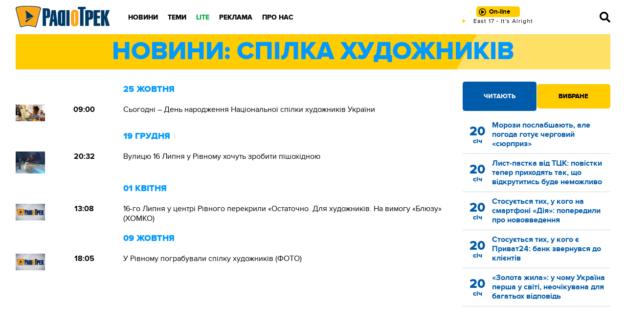

--- FILE ---
content_type: text/html; charset=utf-8
request_url: https://www.google.com/recaptcha/api2/aframe
body_size: 268
content:
<!DOCTYPE HTML><html><head><meta http-equiv="content-type" content="text/html; charset=UTF-8"></head><body><script nonce="Kxd7yftpJ2bCjWX82UOzQw">/** Anti-fraud and anti-abuse applications only. See google.com/recaptcha */ try{var clients={'sodar':'https://pagead2.googlesyndication.com/pagead/sodar?'};window.addEventListener("message",function(a){try{if(a.source===window.parent){var b=JSON.parse(a.data);var c=clients[b['id']];if(c){var d=document.createElement('img');d.src=c+b['params']+'&rc='+(localStorage.getItem("rc::a")?sessionStorage.getItem("rc::b"):"");window.document.body.appendChild(d);sessionStorage.setItem("rc::e",parseInt(sessionStorage.getItem("rc::e")||0)+1);localStorage.setItem("rc::h",'1769022171501');}}}catch(b){}});window.parent.postMessage("_grecaptcha_ready", "*");}catch(b){}</script></body></html>

--- FILE ---
content_type: text/plain; charset=UTF-8
request_url: https://radiotrek.rv.ua/active-track.txt?0.9506246021164726
body_size: -212
content:
East 17 - It's Alright